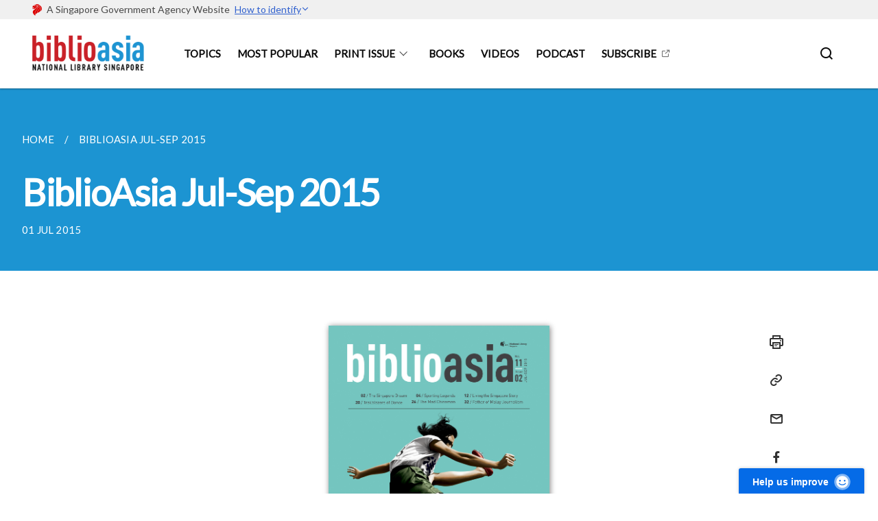

--- FILE ---
content_type: text/html; charset=UTF-8
request_url: https://biblioasia.nlb.gov.sg/vol-11/issue-2/jul-sep-2015/
body_size: 4414
content:
<!doctype html>
<html lang="en"><head><script>(function(w,d,s,l,i){w[l]=w[l]||[];w[l].push({'gtm.start':
  new Date().getTime(),event:'gtm.js'});var f=d.getElementsByTagName(s)[0],
  j=d.createElement(s),dl=l!='dataLayer'?'&l='+l:'';j.async=true;j.src=
  'https://www.googletagmanager.com/gtm.js?id='+i+dl;f.parentNode.insertBefore(j,f);
  })(window,document,'script','dataLayer','GTM-WXJKSPTL');
</script><meta charset="utf8">
    <meta name="viewport"
          content="width=device-width, user-scalable=yes, initial-scale=1.0">
    <meta http-equiv="X-UA-Compatible" content="ie=edge">
    <meta name="twitter:card" content="summary_large_image"><meta property="og:title" content="BiblioAsia Jul-Sep 2015"><meta property="og:description" content="Director’s Note Seizing the Singapore DreamWhat does it take to achieve the Singapore Dream? Parag Khanna identifies three important pillars...">
    <meta name="Description" CONTENT="Director’s Note Seizing the Singapore DreamWhat does it take to achieve the Singapore Dream? Parag Khanna identifies three important pillars...">
    <meta property="og:image" content="https://biblioasia.nlb.gov.sg/images/isomer-logo.svg">
    <meta property="og:url" content="https://biblioasia.nlb.gov.sg/vol-11/issue-2/jul-sep-2015/"><link rel="canonical" href="https://biblioasia.nlb.gov.sg/vol-11/issue-2/jul-sep-2015/" /><link rel="shortcut icon" href="/images/nlb-favicon.ico" type="image/x-icon"><link rel="stylesheet" href="/assets/css/styles.css">
    <link rel="stylesheet" href="/assets/css/blueprint.css">
    <link rel="stylesheet" href="/misc/custom.css">
    <link rel="stylesheet" href="https://fonts.googleapis.com/css?family=Lato:400,600" crossorigin="anonymous">
    <link href='https://cdnjs.cloudflare.com/ajax/libs/boxicons/2.0.9/css/boxicons.min.css' rel='stylesheet'><link type="application/atom+xml" rel="alternate" href="https://biblioasia.nlb.gov.sg/feed.xml" title="BiblioAsia" /><script src="https://assets.wogaa.sg/scripts/wogaa.js" crossorigin="anonymous"></script><title>BiblioAsia Jul-Sep 2015</title>
</head>
<body>
<div class="masthead-container" id="navbar" onclick><section class="bp-section bp-masthead"><div class="bp-container">
      <div class="row is-multiline is-vcentered masthead-layout-container">
        <div class="col is-9-desktop is-12-touch has-text-centered-touch">
          <div class="masthead-layout" id="bp-masthead">
            <span
              class="sgds-icon sgds-icon-sg-crest is-size-5"
              style="color: red"
            ></span>
            <span style="display: table-cell; vertical-align: middle">
              <span class="banner-text-layout">
                <span class="is-text">
                  A Singapore Government Agency Website&ensp;
                </span>
                <span class="bp-masthead-button" id="masthead-dropdown-button">
                  <span class="is-text bp-masthead-button-text">
                    How to identify
                  </span>
                  <span
                    class="sgds-icon sgds-icon-chevron-down is-size-7"
                    id="masthead-chevron"
                  ></span>
                </span>
              </span>
            </span>
          </div>
          <div
            class="masthead-divider is-hidden"
            id="masthead-divider"
            style="padding-left: -12px; padding-right: -12px"
          ></div>
        </div>
        <div class="col banner-content-layout is-hidden" id="banner-content">
          <div class="banner-content">
            <img
              src="/assets/img/government_building.svg"
              class="banner-icon"
            />
            <div class="banner-content-text-container">
              <strong class="banner-content-title"
                >Official website links end with .gov.sg</strong
              >
              <p>
                Government agencies communicate via
                <strong> .gov.sg </strong>
                websites <span class="avoidwrap">(e.g. go.gov.sg/open)</span>.
                <a
                  href="https://go.gov.sg/trusted-sites"
                  class="banner-content-text bp-masthead-button-link bp-masthead-button-text"
                  target="_blank"
                  rel="noreferrer"
                >
                  Trusted website<Text style="letter-spacing: -3px">s</Text>
                </a>
              </p>
            </div>
          </div>
          <div class="banner-content">
            <img src="/assets/img/lock.svg" class="banner-icon" />
            <div class="banner-content-text-container">
              <strong class="banner-content-title"
                >Secure websites use HTTPS</strong
              >
              <p>
                Look for a
                <strong> lock </strong>(<img
                  src="/assets/img/lock.svg"
                  class="inline-banner-icon"
                />) or https:// as an added precaution. Share sensitive
                information only on official, secure websites.
              </p>
            </div>
          </div>
        </div>
      </div>
    </div>
  </section>
</section>
<nav class="navbar is-transparent">
        <div class="bp-container">

        <div class="navbar-brand">
            <a class="navbar-item" href="/">
                <img src="/images/Vol 21 Issue 4/logo_biblioasia_214.png" alt="Homepage" style="max-height:75px;max-width:200px;height:auto;width:auto;">
            </a>
            <div class="navbar-burger burger" data-target="navbarExampleTransparentExample">
                <span></span>
                <span></span>
                <span></span>
            </div>
        </div>
        <div id="navbarExampleTransparentExample" class="bp-container is-fluid margin--none navbar-menu">
            <div class="navbar-start"><div class="navbar-item is-hidden-widescreen is-search-bar">
                    <form action="/search/" method="get">
                        <div class="field has-addons">
                            <div class="control has-icons-left is-expanded">
                                <input class="input is-fullwidth" id="search-box-mobile" type="text" placeholder="What are you looking for?" name="query">
                                    <span class="is-large is-left">
                                    <i class="sgds-icon sgds-icon-search search-bar"></i>
                                    </span>
                            </div>
                        </div>
                    </form>
                </div><div class="navbar-item"><a href="/topics/adventure" class="navbar-item is-uppercase" style="height:100%;width:100%;">Topics</a><div class="selector is-hidden-touch is-hidden-desktop-only"></div>
                        </div><div class="navbar-item"><a href="/most-popular" class="navbar-item is-uppercase" style="height:100%;width:100%;">Most Popular</a><div class="selector is-hidden-touch is-hidden-desktop-only"></div>
                        </div><div class="navbar-item has-dropdown is-hoverable"><a href="/vol-21/issue-4/jan-mar-2026/" class="navbar-link is-uppercase">Print Issue</a><div class="navbar-dropdown"><a href="/vol-21/issue-4/jan-mar-2026/" class="navbar-item sub-link">Latest</a><a href="/all-issues/" class="navbar-item sub-link">All Issues</a></div>
                            <div class="selector is-hidden-touch is-hidden-desktop-only"></div>
                        </div><div class="navbar-item"><a href="/selected-books/2025/" class="navbar-item is-uppercase" style="height:100%;width:100%;">Books</a><div class="selector is-hidden-touch is-hidden-desktop-only"></div>
                        </div><div class="navbar-item"><a href="/videos/reels/" class="navbar-item is-uppercase" style="height:100%;width:100%;">Videos</a><div class="selector is-hidden-touch is-hidden-desktop-only"></div>
                        </div><div class="navbar-item"><a href="/podcast/about/" class="navbar-item is-uppercase" style="height:100%;width:100%;">Podcast</a><div class="selector is-hidden-touch is-hidden-desktop-only"></div>
                        </div><div class="navbar-item"><a href="https://form.gov.sg/616799db4d9b61001398f79b" target="_blank" rel="noopener nofollow" class="navbar-item is-uppercase" style="height:100%;width:100%;">Subscribe</a><div class="selector is-hidden-touch is-hidden-desktop-only"></div>
                        </div></div><div class="navbar-end is-hidden-touch is-hidden-desktop-only">
                    <div class="navbar-item"><a class="bp-button is-text is-large" style="text-decoration: none" id="search-activate">
                                <span class="sgds-icon sgds-icon-search is-size-4"></span>
                            </a></div>
                </div></div>
        </div>
    </nav>

    <div class="bp-container hide is-hidden-touch is-hidden-desktop-only search-bar" id="search-bar">
        <div class="row margin--top--sm margin--bottom--sm is-gapless">

            <div class="col">
                <form action="/search/" method="get">
                  <div class="field has-addons">
                      <div class="control has-icons-left is-expanded">
                          <input class="input is-fullwidth is-large" id="search-box" type="text" placeholder="What are you looking for?" name="query" autocomplete="off">
                          <span class="is-large is-left">
                            <i class="sgds-icon sgds-icon-search is-size-4 search-bar"></i>
                          </span>

                      </div>
                      <div class="control">
                          <button type="submit" class="bp-button is-secondary is-medium has-text-white search-button">SEARCH</button>
                      </div>
                  </div>
                </form>
            </div>
        </div>
    </div>
</div>
<div id="main-content" role="main" onclick><section class="bp-section bg-secondary">
  <div class="bp-container ">
    <div class="row">
      <div class="col is-11"><nav class="bp-breadcrumb" aria-label="breadcrumbs">
    <ul>
        <li><a href="/"><small>HOME</small></a></li><li><a href="/vol-11/issue-2/jul-sep-2015/"><small>BIBLIOASIA JUL-SEP 2015</small></a></li></ul>
</nav>
</div>
    </div>
  </div>
  <div class="bp-container ">
    <div class="row">
      <div class="col is-11">
      	<h1 class="has-text-white"><b>BiblioAsia Jul-Sep 2015</b></h1>
      </div>
    </div>
  </div>
  <div class="bp-container ">
    <div class="row">
      <div class="col is-11">
      	<small class="has-text-white" style="padding-top: 2.25rem; padding-bottom: 0">01 JUL 2015</small>
      </div>
    </div>
  </div>
</section>

<section class="bp-section">
	<div class="bp-container padding--top--lg content">
    <div class="row">
      <div class="col is-8 is-offset-2 print-content"><p><img style="width:40%;box-shadow: 1px 1px 8px #808080;" src="/images/vol-11-issue-2/background/background.jpg" /></p>

<p><a href="/vol-11/issue-2/jul-sep-2015/director-note"><b>Director’s Note</b></a></p>

<p><a href="/vol-11/issue-2/jul-sep-2015/parag-khanna-opinion"><b>Seizing the Singapore Dream</b></a><br />What does it take to achieve the Singapore Dream? <i>Parag Khanna</i> identifies three important pillars – diplomacy, demography and technology. <a href="/files/pdf/vol-11/issue-2/v11-issue2_SeizingDream.pdf">(PDF)</a></p>

<p><a href="/vol-11/issue-2/jul-sep-2015/sg-sporting-greats"><b>Singapore’s Sporting Greats</b></a><br /><i>Chua Chong Jin</i> recalls the glory and achievements of some of Singapore’s greatest athletes. <a href="/files/pdf/vol-11/issue-2/v11-issue2_SportingGreats.pdf">(PDF)</a></p>

<p><a href="/vol-11/issue-2/jul-sep-2015/stories"><b>Stories We Can Call Our Own</b></a><br /> <i>Han Fook Kwang</i> shares some of his favourite stories from Singaporeans as told in <em>Living The Singapore Story</em>, a book commemorating the nation’s golden jubilee. <a href="/files/pdf/vol-11/issue-2/v11-issue2_OwnStories.pdf">(PDF)</a></p>

<p><a href="/vol-11/issue-2/jul-sep-2015/singapore-dance"><b>The Art of Movement: Dance on the Singapore Stage</b></a><br /><i>Tara Tan</i> profiles five trailblazers of the Singapore dance scene who have pushed the envelope and created a unique Singaporean dance identity. <a href="/files/pdf/vol-11/issue-2/v11-issue2_DanceStage.pdf">(PDF)</a></p>

<p><a href="/vol-11/issue-2/jul-sep-2015/dick-lee"><b>The Music, Madness and Magic of Dick Lee</b></a><br />The “Mad Chinaman” was probably the first to push the boundaries of popular music in Singapore. <i>Joy Loh</i> profiles the enfant terrible of entertainment. <a href="/files/pdf/vol-11/issue-2/v11-issue2_DickLee.pdf">(PDF)</a></p>

<p><a href="/vol-11/issue-2/jul-sep-2015/mohamed-eunos"><b>Mohamed Eunos Abdullah: The Father of Malay Journalism</b></a><br />The Eunos area in the east of Singapore is named after the pioneer, Mohamed Eunos Abdullah. <i>Mazelan Anuar</i> traces his legacy. <a href="/files/pdf/vol-11/issue-2/v11-issue2_MohamedEunos.pdf">(PDF)</a></p>

<p><a href="/vol-11/issue-2/jul-sep-2015/ayam-brand-singapore"><b>The French Can: Pineapples, Sardines and the Gallic Connection</b></a><br />The Ayam brand of canned sardines was the brainchild of Frenchman Alfred Clouët. <i>Timothy Pwee</i> reveals its history and that of the pineapple canning industry in Singapore. <a href="/files/pdf/vol-11/issue-2/v11-issue2_FrenchCan.pdf">(PDF)</a></p>

<p><a href="/vol-11/issue-2/jul-sep-2015/sg-first-zoo"><b>All Creatures Great and Small: Singapore’s First Zoos</b></a><br />Few people are aware that the island’s first public zoo was set up in 1875. <i>Lim Tin Seng</i> traces the history of wildlife parks in Singapore. <a href="/files/pdf/vol-11/issue-2/v11-issue2_Creatures.pdf">(PDF)</a></p>

<p><a href="/vol-11/issue-2/jul-sep-2015/sketches-of-singapore"><b>Sketches of Singapore</b></a><br />Doodlings and drawings of the cityscape by the community of artists who make up Singapore’s Urban Sketchers find expression in a new book. <a href="/files/pdf/vol-11/issue-2/v11-issue2_Sketches.pdf">(PDF)</a></p>

<p><a href="/vol-11/issue-2/jul-sep-2015/read-fest-poetry"><b>Poetry 101: It Does Not Have to Rhyme</b></a><br />One of this year’s Read! Fest initiatives is a celebration of Singapore poetry. <i>Sharon Lim</i> tells you what to expect. <a href="/files/pdf/vol-11/issue-2/v11-issue2_Poetry101.pdf">(PDF)</a></p>
</div><div class="col is-1 has-float-btns is-position-relative is-hidden-touch">
    <div class="float-buttons">
        <div class="actionbar__inner">
            <button class="bp-button" id="print-button" aria-label="Print">
              <i 
              class="sgds-icon sgds-icon-print is-size-4">
              </i>
            </button>
        </div>
        <div class="actionbar__inner padding--top--sm">
            <button class="bp-button" id="copy-link" aria-label="Copy Link">
              <i 
              class="sgds-icon sgds-icon-link is-size-4">
              </i>
            </button>
            <input id="page-url" type="text" class="hide" value="https://biblioasia.nlb.gov.sg/vol-11/issue-2/jul-sep-2015/"></div>
        <div class="actionbar__inner padding--top--sm">
            <a href="mailto:?Subject=BiblioAsia Jul-Sep 2015&amp;Body= https://biblioasia.nlb.gov.sg/vol-11/issue-2/jul-sep-2015/" id="mail-anchor" aria-label="Mail">
            <button class="bp-button">
            <i 
              class="sgds-icon sgds-icon-mail is-size-4">
            </i>
            </button>
            </a>
        </div>
        <div class="actionbar__inner padding--top--sm"><a href="http://www.facebook.com/sharer.php?u={{page.url|absolute_url|escape}}" target="_blank" rel="noopener nofollow" id="fb-anchor" aria-label="Share in Facebook">
            <button class="bp-button">
              <i 
              class="sgds-icon sgds-icon-facebook-alt is-size-4">
              </i>
            </button>
            </a>
        </div>
        <div class="actionbar__inner padding--top--sm"><a href="https://www.linkedin.com/sharing/share-offsite/?url={{page.url|absolute_url|escape}}&title={{page.title}}" target="_blank" rel="noopener nofollow" id="li-anchor" aria-label="Share in LinkedIn">
            <button class="bp-button">
              <i 
              class="sgds-icon sgds-icon-linkedin-alt is-size-4">
              </i>
            </button>
            </a>
        </div>
    </div>
</div>

<script src="/assets/js/print.js"></script>
</div>
  </div>
</section>
</div><footer class="bp-footer top-section" onclick>
    <div class="bp-container ">
        <div class="row">
            <div class="col header padding--top--lg padding--bottom--lg">
                <h5 class="sub-header has-text-white">
                    <b>BiblioAsia</b>
                </h5>
            </div>
        </div>
        <div class="row is-top"><div class="row col is-multiline is-hidden-tablet-only is-hidden-mobile "><div class="col footer-page-links is-one-fifth is-hidden-tablet-only is-hidden-mobile padding--bottom--lg is-left"><p class="sub-header">
                                <b><a href="/topics/adventure" class="has-text-white">Topics</a></b>
                            </p>
                        </div><div class="col footer-page-links is-one-fifth is-hidden-tablet-only is-hidden-mobile padding--bottom--lg is-left"><p class="sub-header">
                                <b><a href="/most-popular" class="has-text-white">Most Popular</a></b>
                            </p>
                        </div><div class="col footer-page-links is-one-fifth is-hidden-tablet-only is-hidden-mobile padding--bottom--lg is-left"><p class="sub-header">
                                <b><a href="/vol-21/issue-4/jan-mar-2026/" class="has-text-white">Print Issue</a></b>
                            </p><p class="is-hidden-tablet-only is-hidden-mobile">
                                    <a href="/vol-21/issue-4/jan-mar-2026/">Latest</a>
                                </p><p class="is-hidden-tablet-only is-hidden-mobile">
                                    <a href="/all-issues/">All Issues</a>
                                </p></div><div class="col footer-page-links is-one-fifth is-hidden-tablet-only is-hidden-mobile padding--bottom--lg is-left"><p class="sub-header">
                                <b><a href="/selected-books/2025/" class="has-text-white">Books</a></b>
                            </p>
                        </div><div class="col footer-page-links is-one-fifth is-hidden-tablet-only is-hidden-mobile padding--bottom--lg is-left"><p class="sub-header">
                                <b><a href="/videos/reels/" class="has-text-white">Videos</a></b>
                            </p>
                        </div><div class="col footer-page-links is-one-fifth is-hidden-tablet-only is-hidden-mobile padding--bottom--lg is-left"><p class="sub-header">
                                <b><a href="/podcast/about/" class="has-text-white">Podcast</a></b>
                            </p>
                        </div><div class="col footer-page-links is-one-fifth is-hidden-tablet-only is-hidden-mobile padding--bottom--lg is-left"><p class="sub-header">
                                <b><a href="https://form.gov.sg/616799db4d9b61001398f79b" target="_blank" rel="noopener nofollow" class="has-text-white">Subscribe</a></b>
                            </p>
                        </div></div>
        </div><div class="row padding--top--lg is-left-desktop-only is-hidden-tablet-only is-hidden-mobile"  id="social-link-desktop-tablet">
            <div class="col is-flex is-two-thirds padding--top--sm padding--bottom--sm">
                <ul class='footer-link-container'><li><p><a href="/pages/about-us/">About Us</a></p>
                                </li><li><p><a href="/contact-us/">Contact Us</a></p>
                        </li><li><p><a href="https://www.tech.gov.sg/report-vulnerability/">Report Vulnerability</a></p></li><li><p><a href="/privacy/">Privacy Statement</a></p></li><li><p><a href="/terms-of-use/">Terms of Use</a></p></li>
                </ul>
            </div><div class="col social-link-container has-text-right-desktop padding--top--sm padding--bottom--sm is-hidden-tablet-only is-hidden-mobile"><a href="https://www.facebook.com/NationalLibrarySG" target="_blank" rel="noopener nofollow" class="social-link padding--left padding--bottom is-inline-block">
                            <span class="sgds-icon sgds-icon-facebook is-size-4" title="Facebook"></span>
                        </a><a href="https://www.youtube.com/c/NLBsg" target="_blank" rel="noopener nofollow" class="social-link padding--left padding--bottom is-inline-block">
                            <span class="sgds-icon sgds-icon-youtube is-size-4" title="YouTube"></span>
                        </a><a href="https://www.instagram.com/NationalLibrarySG/" target="_blank" rel="noopener nofollow" class="social-link padding--left padding--bottom is-inline-block">
                            <span class="bx bxl-instagram-alt is-size-4" title="Instagram"></span>
                        </a></div></div><div class="row">
            <div class="col footer-page-links is-hidden-desktop"><p>
                            <a href="/topics/adventure">Topics</a>
                        </p><p>
                            <a href="/most-popular">Most Popular</a>
                        </p><p>
                            <a href="/vol-21/issue-4/jan-mar-2026/">Print Issue</a>
                        </p><p>
                            <a href="/selected-books/2025/">Books</a>
                        </p><p>
                            <a href="/videos/reels/">Videos</a>
                        </p><p>
                            <a href="/podcast/about/">Podcast</a>
                        </p><p>
                            <a href="https://form.gov.sg/616799db4d9b61001398f79b" target="_blank" rel="noopener nofollow">Subscribe</a>
                        </p></div>
        </div>
        <div class="row is-hidden-desktop is-vcentered">
            <div class="col padding--top--md padding--bottom--md">
                <div class="col divider padding--top--none padding--bottom--none"></div>
            </div>
        </div>
        <div class="row">
            <div class="col is-hidden-desktop is-two-thirds padding--top--sm padding--bottom--sm"><p><a href="/pages/about-us/">About Us</a></p><p><a href="/contact-us/">Contact Us</a></p><p><a href="https://www.tech.gov.sg/report-vulnerability/">Report Vulnerability</a></p><p><a href="/privacy/">Privacy Statement</a></p><p><a href="/terms-of-use/">Terms of Use</a></p>
            </div>
        </div>
        <div class="row">
            <div class="col social-link-container is-hidden-desktop padding--top--lg padding--bottom--none"><a href="https://www.facebook.com/NationalLibrarySG" target="_blank" rel="noopener nofollow" class="social-link padding--right" title="Facebook">
                        <span class="sgds-icon sgds-icon-facebook is-size-4"></span>
                    </a><a href="https://www.youtube.com/c/NLBsg" target="_blank" rel="noopener nofollow" class="social-link padding--right" title="YouTube">
                        <span class="sgds-icon sgds-icon-youtube is-size-4"></span>
                    </a><a href="https://www.instagram.com/NationalLibrarySG/" target="_blank" rel="noopener nofollow" class="social-link padding--right" title="Instagram">
                        <span class="bx bxl-instagram-alt is-size-4"></span>
                    </a></div>
        </div>
    </div>
</footer><footer class="bp-footer bottom-section" onclick>
    <div class="bp-container">
        <div class="row is-vcentered">
            <div class="col padding--top--md padding--bottom--md">
                <div class="col divider padding--top--none padding--bottom--none"></div>
            </div>
        </div>
        <div class="row is-vcentered">
            <div class="col has-text-left-desktop has-text-left-tablet has-text-left-mobile">
                <ul>
                    <li>
                        <p class="footer-credits"><a href="https://www.isomer.gov.sg/" target="_blank" rel="noopener nofollow">Created with <img src="/assets/img/isomer_logo.svg" alt="Isomer Logo"></a>
                        </p>
                    </li>
                    <li>
                        <p class="footer-credits"><a href="https://www.open.gov.sg/" target="_blank" rel="noopener nofollow">Built by <img src="/assets/img/ogp_logo.svg" alt="Open Government Products Logo"></a>
                        </p>
                    </li>
                </ul>
            </div>
            <div class="col has-text-right-desktop is-hidden-mobile is-hidden-tablet-only">
                <p class="footer-credits">
                    &copy; 2026
                        National Library Board, Singapore, Last Updated 22 Jan 2026</p>
            </div>
        </div>
        <div class="row is-vcentered padding--top--sm">
            <div class="col is-hidden-desktop">
                <p class="footer-credits">
                    &copy; 2026
                        National Library Board, Singapore, <br class="tablet-no-break">Last Updated 22 Jan 2026</p>
            </div>
        </div>
    </div>
</footer><script src="https://cdnjs.cloudflare.com/ajax/libs/babel-polyfill/7.8.3/polyfill.min.js" integrity="sha384-N9GWJ6gGT4pUnJPVgFMCKy3eTg1Xg5NbjqHSoUSazWLr85eR1/JT1BM7Dv2qtFum" crossorigin="anonymous"></script>
<script src="https://cdnjs.cloudflare.com/ajax/libs/modernizr/2.8.3/modernizr.min.js" integrity="sha256-0rguYS0qgS6L4qVzANq4kjxPLtvnp5nn2nB5G1lWRv4=" crossorigin="anonymous"></script>
<script src="https://cdnjs.cloudflare.com/ajax/libs/jquery/3.5.0/jquery.min.js" integrity="sha384-LVoNJ6yst/aLxKvxwp6s2GAabqPczfWh6xzm38S/YtjUyZ+3aTKOnD/OJVGYLZDl" crossorigin="anonymous"></script><script src="/assets/js/accordion.js" crossorigin="anonymous"></script>
<script src="/assets/js/sideNav-offset.js" crossorigin="anonymous"></script>
<script src="/assets/js/jquery.resize-sensor.js" crossorigin="anonymous"></script>
<script src="/assets/js/jquery.sticky-sidebar.js" crossorigin="anonymous"></script>
<script src="/assets/js/common.js" crossorigin="anonymous"></script>
<script src="/assets/js/masthead-content-dropdown.js" crossorigin="anonymous"></script><script src="https://cdnjs.cloudflare.com/ajax/libs/print-js/1.6.0/print.min.js" integrity="sha512-16cHhHqb1CbkfAWbdF/jgyb/FDZ3SdQacXG8vaOauQrHhpklfptATwMFAc35Cd62CQVN40KDTYo9TIsQhDtMFg==" crossorigin="anonymous"></script>
<script src="/assets/js/floating-buttons.js" crossorigin="anonymous"></script>
<script src="/assets/js/left-nav-interaction.js" crossorigin="anonymous"></script>
<script src="https://www.instagram.com/static/bundles/es6/EmbedSDK.js/ab12745d93c5.js" integrity="sha384-uCmurhfuSbKidtlFxpgv2j4yIWVfYbrJaFrj62TR3NpFp+msiMilcvgz0gsDY2Yj" crossorigin="anonymous"></script><script async src="/assets/js/autotrack.js"></script><script async src="https://www.googletagmanager.com/gtag/js?id=G-3RT85MXN6L"></script>
<script src="/assets/js/google-tag.js"></script><noscript><iframe src="https://www.googletagmanager.com/ns.html?id=GTM-WXJKSPTL"
  height="0" width="0" style="display:none;visibility:hidden"></iframe></noscript></body>
</html>